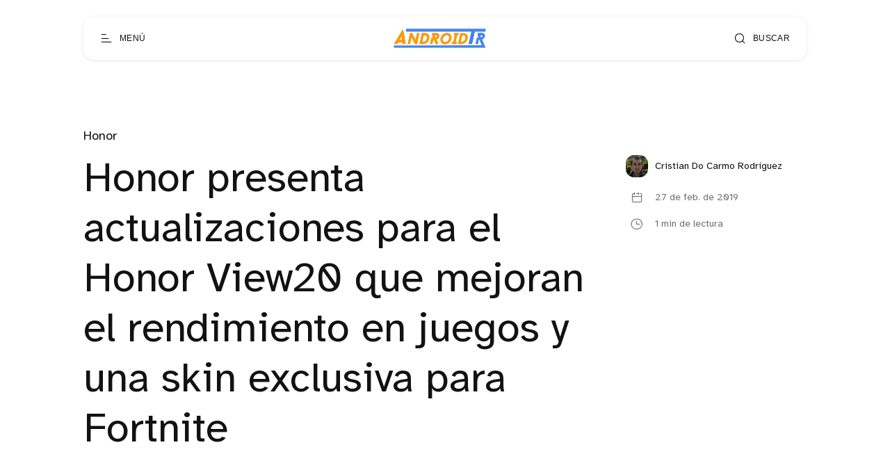

--- FILE ---
content_type: text/html; charset=utf-8
request_url: https://androidtr.es/honor-presenta-actualizaciones-para-el-honor-view20-que-mejoran-el-rendimiento-en-juegos-y-una-skin-exclusiva-para-fortnite/
body_size: 9261
content:
<!DOCTYPE html>
<html lang="es">

<head>
  <meta charset="utf-8" />
  <meta http-equiv="X-UA-Compatible" content="IE=edge" />

  <title>Honor presenta actualizaciones para el Honor View20 que mejoran el rendimiento en juegos y una skin exclusiva para Fortnite</title>
  <meta name="HandheldFriendly" content="True" />
  <meta name="viewport" content="width=device-width, initial-scale=1.0" />

  <link rel="preload" href="/assets/css/app.css?v=950fd4aad7" as="style" />
  <link rel="preload" href="/assets/js/manifest.js?v=950fd4aad7" as="script" />
  <link rel="preload" href="/assets/js/vendor.js?v=950fd4aad7" as="script" />
  <link rel="preload" href="/assets/js/app.js?v=950fd4aad7" as="script" />

    <link rel="preload" href="/assets/css/post.css?v=950fd4aad7" as="style" />
  <link rel="preload" href="/assets/css/post-2.css?v=950fd4aad7" as="style" />

    <link rel="preload" href="/assets/vendor/lightgallery/css/lightgallery-bundle.min.css?v=950fd4aad7" as="style" />
    <link rel="preload" href="/assets/vendor/lightgallery/css/lg-transitions.css?v=950fd4aad7" as="style" />


  <link
    rel="stylesheet"
    type="text/css"
    href="/assets/css/app.css?v=950fd4aad7"
    media="screen"
  />

<style>
.gx-content {
    position: relative;
 }

.gx-toc {
  color: var(--foreground);
}

.gx-toc > .toc-list {
    position: relative;
}

.toc-list {
    overflow: hidden;
    list-style: none;
}

.gx-toc > .toc-list:before {
    content: "Tabla de contenido:";
    font-weight: 700;
    padding-bottom: 0.5em;
    display: block;
}

.toc-list-item {
  padding-top: 5px
}

.toc-link::before {
  display: none!important;
}

a.toc-link {
  font-weight: 200;
}

a.toc-link:hover {
  font-weight: 400;
}

a.toc-link.is-active-link {
  font-weight: 600;
}

@media only screen and (min-width: 64rem) {
  .gx-sticky-sidebar {
      padding-left: var(--spacing-s);
      padding-right: var(--spacing-s);
  }
}

@media only screen and (min-width: 45rem) {
  .gx-sticky-sidebar {
      padding: 6.25rem var(--spacing-m) 0 var(--spacing-m);
  }
}

.gx-sticky-sidebar {
  padding: var(--spacing-l) var(--spacing-s) 0 var(--spacing-s);
  max-width: var(--max-width-post-container);
  margin: 0 auto;
}

@media (max-width: 1300px) {
  .gx-toc {
      background-color: var(--card-background);
    filter: var(--card-drop-shadow);
    padding: 20px;
    border-radius: var(--border-radius-m);
  }
}

@media (min-width: 1300px) {
  .gx-sticky-sidebar {
    padding: 0;
    position: absolute; 
    top: 0;
    bottom: 0;
    grid-column: wide-start / main-start; /* Place the TOC to the left of the content */
  }
  
  .gx-toc {
    position: sticky; /* On larger screens, TOC will stay in the same spot on the page */
    top: 4vmin;
    margin-left: 40px;
    padding-top: 100px;
    max-width: calc((100vw - var(--max-width-post-container))/2 - 100px);
  }
}

.gx-toc .is-active-link::before {
    /*background-color: var(--ghost-accent-color);*/ /* Defines TOC   accent color based on Accent color set in Ghost Admin */
} 
</style>

    <link
    rel="stylesheet"
    type="text/css"
    href="/assets/css/post.css?v=950fd4aad7"
    media="screen"
  />
  <link
    rel="stylesheet"
    type="text/css"
    href="/assets/css/post-2.css?v=950fd4aad7"
    media="screen"
  />

    <link
      rel="stylesheet"
      type="text/css"
      href="/assets/vendor/lightgallery/css/lightgallery-bundle.min.css?v=950fd4aad7"
      media="screen"
    />
    <link
      rel="stylesheet"
      type="text/css"
      href="/assets/vendor/lightgallery/css/lg-transitions.css?v=950fd4aad7"
      media="screen"
    />

    <style>
      .lg-outer .lg-item:not(.lg-start-end-progress),
      .lg-comment-box .fb-comments {
        background-image: url(/assets/vendor/lightgallery/images/loading.gif?v=950fd4aad7);
      }
    </style>


  <link
    rel="stylesheet"
    type="text/css"
    href="https://cdnjs.cloudflare.com/ajax/libs/tocbot/4.12.3/tocbot.css"
    media="screen"
  />


  <link rel="icon" href="https://images.devtr.es/@atr/size/w256h256/2022/11/icon.png" type="image/png">
    <link rel="canonical" href="https://androidtr.es/honor-presenta-actualizaciones-para-el-honor-view20-que-mejoran-el-rendimiento-en-juegos-y-una-skin-exclusiva-para-fortnite/">
    <meta name="referrer" content="no-referrer-when-downgrade">
    
    <meta property="og:site_name" content="AndroidTR">
    <meta property="og:type" content="article">
    <meta property="og:title" content="Honor presenta actualizaciones para el Honor View20 que mejoran el rendimiento en juegos y una skin exclusiva para Fortnite">
    <meta property="og:description" content="Aunque sin duda la MWC de Barcelona es un evento donde se
presentan gran cantidad de dispositivos como hemos visto estos días, no todos
los fabricantes esperan a este evento para lanzar novedades. En el caso de
Honor, ya habían presentado el Honor View20 el mes pasado en París, no">
    <meta property="og:url" content="https://androidtr.es/honor-presenta-actualizaciones-para-el-honor-view20-que-mejoran-el-rendimiento-en-juegos-y-una-skin-exclusiva-para-fortnite/">
    <meta property="og:image" content="https://images.devtr.es/@atr/2019/02/honor-view20.jpg">
    <meta property="article:published_time" content="2019-02-27T10:30:40.000Z">
    <meta property="article:modified_time" content="2019-02-27T00:10:55.000Z">
    <meta property="article:tag" content="Honor">
    
    <meta name="twitter:card" content="summary_large_image">
    <meta name="twitter:title" content="Honor presenta actualizaciones para el Honor View20 que mejoran el rendimiento en juegos y una skin exclusiva para Fortnite">
    <meta name="twitter:description" content="Aunque sin duda la MWC de Barcelona es un evento donde se
presentan gran cantidad de dispositivos como hemos visto estos días, no todos
los fabricantes esperan a este evento para lanzar novedades. En el caso de
Honor, ya habían presentado el Honor View20 el mes pasado en París, no">
    <meta name="twitter:url" content="https://androidtr.es/honor-presenta-actualizaciones-para-el-honor-view20-que-mejoran-el-rendimiento-en-juegos-y-una-skin-exclusiva-para-fortnite/">
    <meta name="twitter:image" content="https://images.devtr.es/@atr/2019/02/honor-view20.jpg">
    <meta name="twitter:label1" content="Written by">
    <meta name="twitter:data1" content="Cristian Do Carmo Rodríguez">
    <meta name="twitter:label2" content="Filed under">
    <meta name="twitter:data2" content="Honor">
    <meta name="twitter:site" content="@AndroidTR_es">
    <meta property="og:image:width" content="1200">
    <meta property="og:image:height" content="699">
    
    <script type="application/ld+json">
{
    "@context": "https://schema.org",
    "@type": "Article",
    "publisher": {
        "@type": "Organization",
        "name": "AndroidTR",
        "url": "https://androidtr.es/",
        "logo": {
            "@type": "ImageObject",
            "url": "https://images.devtr.es/@atr/2022/11/logo-2.png"
        }
    },
    "author": {
        "@type": "Person",
        "name": "Cristian Do Carmo Rodríguez",
        "image": {
            "@type": "ImageObject",
            "url": "https://secure.gravatar.com/avatar/2c5839dda4963ce0c6056164c64e5a36?s=512&d=mm&r=g",
            "width": 512,
            "height": 512
        },
        "url": "https://androidtr.es/author/cristian/",
        "sameAs": []
    },
    "headline": "Honor presenta actualizaciones para el Honor View20 que mejoran el rendimiento en juegos y una skin exclusiva para Fortnite",
    "url": "https://androidtr.es/honor-presenta-actualizaciones-para-el-honor-view20-que-mejoran-el-rendimiento-en-juegos-y-una-skin-exclusiva-para-fortnite/",
    "datePublished": "2019-02-27T10:30:40.000Z",
    "dateModified": "2019-02-27T00:10:55.000Z",
    "image": {
        "@type": "ImageObject",
        "url": "https://images.devtr.es/@atr/2019/02/honor-view20.jpg",
        "width": 1200,
        "height": 699
    },
    "keywords": "Honor",
    "description": "\n\n\n\n\n\n\n\n\nAunque sin duda la MWC de Barcelona es un evento donde se\npresentan gran cantidad de dispositivos como hemos visto estos días, no todos\nlos fabricantes esperan a este evento para lanzar novedades. En el caso de\nHonor, ya habían presentado el Honor View20 el mes pasado en París, no\nobstante, durante la MWC han anunciado Honor Gaming+, una serie de\nactualizaciones que mejoran el rendimiento del View20.\n\n\n\n\n\n\n¿Qué es Honor Gaming+?\n\n\n\n\n\nHonor Gaming+ consiste en una serie de actualizacione",
    "mainEntityOfPage": "https://androidtr.es/honor-presenta-actualizaciones-para-el-honor-view20-que-mejoran-el-rendimiento-en-juegos-y-una-skin-exclusiva-para-fortnite/"
}
    </script>

    <meta name="generator" content="Ghost 6.0">
    <link rel="alternate" type="application/rss+xml" title="AndroidTR" href="https://androidtr.es/rss/">
    
    <script defer src="https://cdn.jsdelivr.net/ghost/sodo-search@~1.8/umd/sodo-search.min.js" data-key="0a41bab3b11d10e94453355b62" data-styles="https://cdn.jsdelivr.net/ghost/sodo-search@~1.8/umd/main.css" data-sodo-search="https://androidtr.es/" data-locale="es" crossorigin="anonymous" type="507650a12efab9ff23004da6-text/javascript"></script>
    
    <link href="https://androidtr.es/webmentions/receive/" rel="webmention">
    <script defer src="/public/cards.min.js?v=950fd4aad7" type="507650a12efab9ff23004da6-text/javascript"></script><style>:root {--ghost-accent-color: #ec8e02;}</style>
    <link rel="stylesheet" type="text/css" href="/public/cards.min.css?v=950fd4aad7">
    <!--CODE FOR UMAMI ANALYTICS-->
<script async defer data-website-id="2e1c7ece-2213-4801-80d0-c0a804476975" src="https://analytics.devtr.es/umami.js" type="507650a12efab9ff23004da6-text/javascript"></script>
<!--END FOR CODE FOR UMAMI ANALYTICS-->

<!--CODE FOR PLAUSIBLE ANALYTICS-->
<script defer data-domain="androidtr.es" src="https://data.devtr.es/js/script.js" type="507650a12efab9ff23004da6-text/javascript"></script>
<!--END FOR CODE FOR PLAUSIBLE ANALYTICS-->


<!--CODE FOR AdSense Auto-ads-->
<script async src="https://pagead2.googlesyndication.com/pagead/js/adsbygoogle.js?client=ca-pub-9700692024510750" crossorigin="anonymous" type="507650a12efab9ff23004da6-text/javascript"></script>
<!--END FOR CODE FOR AdSense Auto-ads-->

<!--CODE FOR ONESIGNAL-->
<script src="https://cdn.onesignal.com/sdks/OneSignalSDK.js" async="" type="507650a12efab9ff23004da6-text/javascript"></script>
<script type="507650a12efab9ff23004da6-text/javascript">
  window.OneSignal = window.OneSignal || [];
  OneSignal.push(function() {
    OneSignal.init({
      appId: "f0d73c3d-0e97-4f6c-8d64-5d2a6a40ca7e",
      safari_web_id: "web.onesignal.auto.67f7c7cd-fb70-49d1-aa8c-90d60d7056be",
      notifyButton: {
        enable: false,
      },
        
      promptOptions: {
      slidedown: {
        prompts: [
          {
            type: "push", // current types are "push" & "category"
            autoPrompt: true,
            text: {
              /* limited to 90 characters */
              actionMessage: "¿Te gustaría recibir notificaciones con las últimas noticias y ofertas? ¡Es gratis!",
              /* acceptButton limited to 15 characters */
              acceptButton: "Permitir",
              /* cancelButton limited to 15 characters */
              cancelButton: "Cancelar"
            },
            delay: {
              pageViews: 1,
              timeDelay: 10
            }
          }
        ]
      }
    }
        
    });
  });
   
</script>
<!--END FOR CODE FOR ONESIGNAL-->

<!--CODE FOR THE FONTS-->
<!--
<link rel="preconnect" href="https://fonts.googleapis.com">
<link rel="preconnect" href="https://fonts.gstatic.com" crossorigin>
<link href="https://fonts.googleapis.com/css2?family=Montserrat&display=swap" rel="stylesheet">
<link href="https://fonts.googleapis.com/css2?family=Noto+Sans&display=swap" rel="stylesheet">


<style>
    div, p, span, body {
        font-family: 'Noto sans', sans-serif;
    }
    h1, h2, h3, h4, h5, h6 {
        font-family: 'Montserrat', sans-serif;
    }
</style>
-->
<!--END FOR CODE FOR THE FONTS-->

  <style>
    :root {
      --accent-color: var(--ghost-accent-color);
    }
  </style>
    <style>
      [theme-mode="dark"] {
        --accent-color: #7209b7;
      }
    </style>


    <style>
      :root {
        --hide-post-card-overlay: 0;
      }
    </style>

  <style>
    /* These font-faces are here to make fonts work if the Ghost instance is installed in a subdirectory */

    /* Atkinson Hyperlegible Regular */
    @font-face {
      font-family: 'Atkinson Hyperlegible';
      font-style: normal;
      font-weight: normal;
      font-display: swap;
      src: local('Atkinson Hyperlegible Regular'), local('AtkinsonHyperlegible-Regular'),
      url("/assets/fonts/atkinson/Atkinson-Hyperlegible-Regular-102.woff2?v=950fd4aad7") format('woff2'),
      url("/assets/fonts/atkinson/Atkinson-Hyperlegible-Regular-102.woff?v=950fd4aad7") format('woff');
    }

    /* Atkinson Hyperlegible Italic */
    @font-face {
      font-family: 'Atkinson Hyperlegible';
      font-style: italic;
      font-weight: normal;
      font-display: swap;
      src: local('Atkinson Hyperlegible Italic'), local('AtkinsonHyperlegible-Italic'),
      url("/assets/fonts/atkinson/Atkinson-Hyperlegible-Italic-102.woff2?v=950fd4aad7") format('woff2'),
      url("/assets/fonts/atkinson/Atkinson-Hyperlegible-Italic-102.woff?v=950fd4aad7") format('woff');
    }

    /* Atkinson Hyperlegible Bold */
    @font-face {
      font-family: 'Atkinson Hyperlegible';
      font-style: normal;
      font-weight: bold;
      font-display: swap;
      src: local('Atkinson Hyperlegible Bold'), local('AtkinsonHyperlegible-Bold'),
      url("/assets/fonts/atkinson/Atkinson-Hyperlegible-Bold-102.woff2?v=950fd4aad7") format('woff2'),
      url("/assets/fonts/atkinson/Atkinson-Hyperlegible-Bold-102.woff?v=950fd4aad7") format('woff');
    }

    /* Atkinson Hyperlegible Bold Italic */
    @font-face {
      font-family: 'Atkinson Hyperlegible';
      font-style: italic;
      font-weight: bold;
      font-display: swap;
      src: local('Atkinson Hyperlegible Bold Italic'), local('AtkinsonHyperlegible-BoldItalic'),
      url("/assets/fonts/atkinson/Atkinson-Hyperlegible-BoldItalic-102.woff2?v=950fd4aad7") format('woff2'),
      url("/assets/fonts/atkinson/Atkinson-Hyperlegible-BoldItalic-102.woff?v=950fd4aad7") format('woff');
    }

    /* Galerie Iconfont */
    @font-face {
      font-family: 'Galerie';
      font-weight: normal;
      font-style: normal;
      font-display: swap;
      src: url("/assets/fonts/galerie/Galerie.eot?v=950fd4aad7");
      src: url("/assets/fonts/galerie/Galerie.eot?v=950fd4aad7") format('embedded-opentype'),
      url("/assets/fonts/galerie/Galerie.woff2?v=950fd4aad7") format('woff2'),
      url("/assets/fonts/galerie/Galerie.woff?v=950fd4aad7") format('woff'),
      url("/assets/fonts/galerie/Galerie.ttf?v=950fd4aad7") format('truetype'),
      url("/assets/fonts/galerie/Galerie.svg?v=950fd4aad7") format('svg');
    }
  </style>

  <script type="507650a12efab9ff23004da6-text/javascript">
    const ghostHost = 'https://androidtr.es';
  </script>


    <script type="507650a12efab9ff23004da6-text/javascript">
      const nativeSearchEnabled = true;
    </script>



  <script type="507650a12efab9ff23004da6-text/javascript">
    if (typeof Storage !== 'undefined') {
      const savedThemeMode = localStorage.getItem('galerie-theme-mode');
      const html = document.querySelector('html');

      if (savedThemeMode && savedThemeMode !== 'system') {
        html.setAttribute('theme-mode', savedThemeMode);
      } else {
        const isSystemDark = window.matchMedia
          && window.matchMedia('(prefers-color-scheme: dark)').matches;
        const themeMode = isSystemDark ? 'dark' : 'light';

        html.setAttribute('theme-mode', themeMode);
      }
    }
  </script>
</head>

<body class="post-template tag-honor">
  
<header class="g-header js-header" x-data>
  <button
    class="g-header-button no-appearance focusable content-centered"
    aria-label="Abrir menú"
    @click="$dispatch('open-menu')"
  >
    <span
      class="g-header-button__icon icon-menu-scale"
      aria-hidden="true"
    ></span>
    <span class="g-header-button__label">Menú</span>
  </button>
  
<a
  href="https://androidtr.es"
  class="g-logo in-header"
  title="AndroidTR"
>
    <img
      data-src="https://images.devtr.es/@atr/2022/11/logo-2.png"
      alt=""
      width="80"
      height="30"
      class=" lazy"
    >
</a>
  <button
    class="g-header-button no-appearance focusable content-centered"
    aria-label="Abrir búsqueda"
      data-ghost-search
  >
    <span
      class="g-header-button__icon icon-search"
      aria-hidden="true"
    ></span>
    <span class="g-header-button__label">Buscar</span>
  </button>
</header>

  
<div
  x-data="menu()"
  class="g-drawer in-menu"
  :class="{
    'open': isMenuOpen(),
    'visible': isMenuAccessible(),
    'invisible': !isMenuAccessible() 
  }"
  @open-menu.window="openMenu()"
  @keyup.escape.window="closeMenu()"
  @keydown.window="moveFocus()"
>
  <div class="g-drawer__backdrop" @click="closeMenu()"></div>
  <div class="g-drawer__content">
    <div class="g-drawer__header js-menu-item-animate">
      
<a
  href="https://androidtr.es"
  class="g-logo in-drawer"
  title="AndroidTR"
>
    <img
      data-src="https://images.devtr.es/@atr/2022/11/logo-2.png"
      alt=""
      width="80"
      height="30"
      class=" lazy"
    >
</a>
      <button
        class="g-header-button no-appearance focusable content-centered"
        aria-label="Cerrar menú"
        x-ref="close_menu"
        @click="closeMenu()"
      >
        <span
          class="g-header-button__icon icon-cancel"
          aria-hidden="true"
        ></span>
        <span class="g-header-button__label">Cerrar</span>
      </button>
    </div>
    <div class="g-drawer__body">
      <div class="g-menu-navigation">
        <nav
          aria-label="Navegación principal en menú"
          class="js-menu-item-animate"
        >
          <ul>
            
    <li>
      <a
        href="https://androidtr.es/"
        class="nav-home"
      >
        Home
      </a>
    </li>
    <li>
      <a
        href="https://androidtr.es/sobre/"
        class="nav-sobre-nosotros"
      >
        Sobre nosotros
      </a>
    </li>
    <li>
      <a
        href="https://androidtr.es/media-kit/"
        class="nav-media-kit"
      >
        Media kit
      </a>
    </li>
    <li>
      <a
        href="https://androidtr.es/contacto/"
        class="nav-contacto"
      >
        Contacto
      </a>
    </li>

          </ul>
        </nav>
        <nav
          aria-label="Menú secundario en menú"
          class="js-menu-item-animate"
        >
          <ul>
            
    <li class="nav-autores">
      <a href="https://androidtr.es/authors/">
        Autores
      </a>
    </li>
    <li class="nav-etiquetas">
      <a href="https://androidtr.es/tags/">
        Etiquetas
      </a>
    </li>
    <li class="nav-condiciones-de-uso">
      <a href="https://androidtr.es/condiciones-de-uso/">
        Condiciones de uso
      </a>
    </li>

          </ul>
        </nav>
      </div>
      <div class="g-menu-account js-menu-item-animate">
        <div class="g-theme-toggle ">
          <button
            class="g-theme-toggle__button light active no-appearance focusable"
            :class="{active: savedThemeMode === 'light'}"
            @click="setThemeMode('light')"
          >
            <span
              class="icon-sun-light g-theme-toggle__button__icon"
              aria-hidden="true"
            ></span>
            <span class="g-theme-toggle__button__label">
              Claro
            </span>
          </button>
          <button
            class="g-theme-toggle__button dark no-appearance focusable"
            :class="{active: savedThemeMode === 'dark'}"
            @click="setThemeMode('dark')"
          >
            <span
              class="icon-half-moon g-theme-toggle__button__icon"
              aria-hidden="true"
            ></span>
            <span class="g-theme-toggle__button__label">
              Oscuro
            </span>
          </button>
          <button
            class="g-theme-toggle__button system no-appearance focusable"
            :class="{active: savedThemeMode === 'system'}"
            @click="setThemeMode('system')"
          >
            <span
              class="icon-modern-tv g-theme-toggle__button__icon"
              aria-hidden="true"
            ></span>
            <span class="g-theme-toggle__button__label">
              Sistema
            </span>
          </button>
        </div>
      </div>
    </div>
    <div class="g-drawer__footer js-menu-item-animate">
      <nav
        class="g-drawer__social"
        aria-label="Enlaces sociales en menú"
      >
        
<ul class="g-social-list">
  <li>
    <a
      href="https://x.com/AndroidTR_es"
      target="_blank"
      rel="noopener"
    >
      <span class="icon-x" aria-hidden="true"></span>
      <span class="sr-only">Twitter</span>
    </a>
  </li>
  <li>
    <a
      href="https://androidtr.es/rss"
      target="_blank"
      rel="noopener"
    >
      <span class="icon-rss-feed-squared" aria-hidden="true"></span>
      <span class="sr-only">RSS</span>
    </a>
  </li>
</ul>
      </nav>
      <p class="g-footer-copyright in-menu">
          <span>AndroidTR &copy; 2026</span>
          <span>
            Orgullosamente publicado con <a href="https://ghost.org">Ghost</a>
          </span>
      </p>
    </div>
  </div>
</div>

<script type="507650a12efab9ff23004da6-text/javascript">
  function menu() {
    return {
      showMenu: false,
      accessible: false,
      firstFocusableElement: null,
      lastFocusableElement: null,
      bodyElement: null,
      savedThemeMode: 'system',
      init() {
        this.initThemeMode()
        const focusableElements = this.$el.querySelectorAll('a[href], button')
        this.bodyElement = document.querySelector('body')
        this.firstFocusableElement = focusableElements[0]
        this.lastFocusableElement = focusableElements[focusableElements.length - 1]
      },
      openMenu() {
        const self = this
        self.$dispatch('drawer-opened', { drawer: 'menu' })
        this.showMenu = true
        this.accessible = true
        this.bodyElement.classList.add('no-scroll-y')

        setTimeout(function() {
          self.$refs.close_menu.focus()
        }, 200)
      },
      closeMenu() {
        this.showMenu = false
        this.bodyElement.classList.remove('no-scroll-y')

        setTimeout(function() {
          this.accessible = false
        }, 400)
      },
      isMenuOpen() {
        return this.showMenu == true
      },
      isMenuAccessible() {
        return this.accessible == true
      },
      moveFocus() {
        if (
          this.$event.target === this.lastFocusableElement &&
          this.$event.key === 'Tab' &&
          !this.$event.shiftKey
        ) {
          this.$event.preventDefault()
          this.firstFocusableElement.focus()
        } else if (
          this.$event.target === this.firstFocusableElement &&
          this.$event.key === 'Tab' &&
          this.$event.shiftKey
        ) {
          this.$event.preventDefault()
          this.lastFocusableElement.focus()
        }
      },
      initThemeMode() {
        this.savedThemeMode = this.getThemeMode()
        this.setThemeMode(this.savedThemeMode)

        if (window.matchMedia) {
          window.matchMedia('(prefers-color-scheme: dark)')
            .addEventListener('change', this.updateSystemTheme.bind(this))
        }
      },
      updateSystemTheme() {
        if (this.savedThemeMode !== 'system') {
          return
        }

        if (this.isSystemDark()) {
          this.setThemeMode('dark', false)
        } else {
          this.setThemeMode('light', false)
        }
      },
      isSystemDark() {
        return window.matchMedia
          && window.matchMedia('(prefers-color-scheme: dark)').matches
      },
      setThemeMode(mode, saveTheme = true) {
        const html = document.querySelector('html')
        html.setAttribute('theme-mode', mode)

        if (saveTheme) {
          this.savedThemeMode = mode

          if (mode === 'system') {
            this.updateSystemTheme()
          }

          localStorage.setItem('galerie-theme-mode', mode)
        }

        this.rerenderGhostIframes()
      },
      getThemeMode() {
        const localValue = localStorage.getItem('galerie-theme-mode')

        if (!localValue) {
          return 'system'
        }

        return localValue
      },
      rerenderGhostIframes() {
        const comments = document.querySelector('.js-comments > div > iframe')

        if (comments) {
          comments.contentDocument.location.reload(true)
        }
      }
    }
  }
</script>


  <div
    class="g-load-transition__container fade-up"
  >
    



<div class="g-main-container">
  <main role="main">
      <article>
        
<header
  clasS="g-post-header "
>
  <div class="g-wrapper">
        <a href="https://androidtr.es/tag/honor/" class="g-post-header__primary-tag">
          Honor
        </a>
    <div
      class="g-post-header__container "
    >
      <div
        class="g-post-header__main in-post "
      >
        <h1 class="g-post-header__title">Honor presenta actualizaciones para el Honor View20 que mejoran el rendimiento en juegos y una skin exclusiva para Fortnite</h1>
      </div>
        <div class="g-post-header__metas">
              <a href="https://androidtr.es/author/cristian/" class="g-post-header__author">
                <span class="g-post-header__author__avatar">
                    <span>
                      <img
                        src="https://secure.gravatar.com/avatar/2c5839dda4963ce0c6056164c64e5a36?s&#x3D;512&amp;d&#x3D;mm&amp;r&#x3D;g"
                        width="32"
                        height="32"
                        alt=""
                      >
                    </span>
                </span>
                <span class="g-post-header__author__name">
                  Cristian Do Carmo Rodríguez
                </span>
              </a>
          <div
            class="g-post-header__time  "
          >
            <div class="g-post-header__time__item">
              <div class="g-post-header__time__item__icon">
                <div>
                  <span class="icon-calendar" aria-hidden="true"></span>
                </div>
              </div>
              <span class="g-post-header__time__item__label">
                27 de feb. de 2019
              </span>
            </div>
              <div class="g-post-header__time__item">
                <div class="g-post-header__time__item__icon">
                  <div>
                    <span
                      class="icon-clock-outline"
                      aria-hidden="true"
                    ></span>
                  </div>
                </div>
                <span class="g-post-header__time__item__label">
                  1 min de lectura
                </span>
              </div>
          </div>
        </div>
    </div>
  </div>
</header>
  <div class="g-post-header__image">
    <figure>
      <img
        data-src="/content/images/size/w1000/format/webp/2019/02/honor-view20.jpg"
        data-srcset="
          /content/images/size/w500/format/webp/2019/02/honor-view20.jpg 500w,
          /content/images/size/w1000/format/webp/2019/02/honor-view20.jpg 1000w,
          /content/images/size/w2000/format/webp/2019/02/honor-view20.jpg 2000w
        "
        sizes="
          (min-width: 90rem) 70vw,
          100vw
        "
        alt=""
        class="lazy"
        width="1360"
        height="820"
      >
    </figure>
  </div>
        <div class="gx-content">
          <div class="gx-content-side">
            <div class="gx-sticky-sidebar">
                <div class="gx-toc">
                </div>
            </div>
          </div>
          <div
            class="g-post-content  js-post-content"
          >
          
              
<p></p>



<p>Aunque sin duda la MWC de Barcelona es un evento donde se
presentan gran cantidad de dispositivos como hemos visto estos días, no todos
los fabricantes esperan a este evento para lanzar novedades. En el caso de
Honor, ya habían presentado el Honor View20 el mes pasado en París, no
obstante, durante la MWC han anunciado Honor Gaming+, una serie de
actualizaciones que mejoran el rendimiento del View20.</p>



<h2>¿Qué es Honor Gaming+?</h2>



<p><strong>Honor Gaming+</strong> consiste en una serie de <strong>actualizaciones</strong> que <strong>mejoran</strong> tanto el <strong>rendimiento</strong> como la <strong>calidad gráfica</strong> y la <strong>definición</strong> en los juegos para el Honor <strong>View20</strong>. Junto a esto, Honor también ha presentado nuevas aplicaciones para la cámara <strong>3D TOF</strong> de <strong>Realidad Aumentada</strong>. Todo ello es un claro ejemplo del público al que Honor quiere llegar, un público joven que adora los <strong>videojuegos</strong> y quiere la mejor experiencia de juego posible.</p>



<figure class="wp-block-image"><img loading="lazy" width="566" height="242" src="https://images.devtr.es/@atr/2019/02/honor-view-20-fortnite.jpg" alt="" class="wp-image-26439"  /></figure>



<p>Por si mejorar el rendimiento del dispositivo no fuese suficiente,
Honor también ha anunciado una “<strong>Skin</strong>”
para el popular juego <strong>Fortnite</strong>, <strong>exclusiva</strong> para los usuarios del Honor <strong>View20</strong>. Esta medida ya había sido usada
anteriormente por Samsung en sus dispositivos para ganar nuevos usuarios.</p>



<h2>Descuentos durante la MWC 2019.</h2>



<p>Con motivo de la MWC, Honor también ha anunciado una serie
de <strong>descuentos</strong> en algunos de sus
dispositivos que estarán vigentes desde el pasado <strong>25 de febrero hasta el próximo 3 de marzo</strong>. Todos estos precios podéis
encontrarlos en la <strong>web de Honor</strong>, <a href="http://www.hihonor.es">www.hihonor.es</a>. Os dejamos a continuación la
lista de productos y descuentos de Honor.</p>



<table class="wp-block-table"><tbody><tr><td>
  Producto
  </td><td>
  PVP Normal
  </td><td>
  PVP con descuento
  </td></tr><tr><td>
  Honor 7ª
  </td><td>
  139€
  </td><td>
  119€
  </td></tr><tr><td>
  Honor View 10
  </td><td>
  469€
  </td><td>
  359€
  </td></tr><tr><td>
  Honor 10 (4+64GB)
  </td><td>
  369€
  </td><td>
  299€
  </td></tr><tr><td>
  Honor 9 Lite (3+32GB)
  </td><td>
  179€
  </td><td>
  149€
  </td></tr><tr><td>
  Honor 9 Lite (4+64GB)
  </td><td>
  249€
  </td><td>
  169€
  </td></tr><tr><td>
  Honor Band 3
  </td><td>
  69€
  </td><td>
  39,90€
  </td></tr><tr><td>
  Bluetooth Earphones
  </td><td>
  49€
  </td><td>
  39€
  </td></tr><tr><td>
  Honor Smart Scale
  </td><td>
  49,90€
  </td><td>
  39€
  </td></tr><tr><td>
  Honor 7X
  </td><td>
  269€
  </td><td>
  199€
  </td></tr></tbody></table>

          </div>
        </div>
      </article>
      
<section class="g-share " x-data="sharePost()">
  <div class="g-share__wrapper">
    <div class="g-share__container">
      <ul class="g-share__list">
        <li>
          <a
            href="https://twitter.com/intent/tweet?text=Honor%20presenta%20actualizaciones%20para%20el%20Honor%20View20%20que%20mejoran%20el%20rendimiento%20en%20juegos%20y%20una%20skin%20exclusiva%20para%20Fortnite&url=https://androidtr.es/honor-presenta-actualizaciones-para-el-honor-view20-que-mejoran-el-rendimiento-en-juegos-y-una-skin-exclusiva-para-fortnite/"
            target="_blank"
            rel="noopener"
            aria-label="Compartir en Twitter"
            class="g-share__button focusable"
          >
            <span class="icon-x" aria-hidden="true"></span>
          </a>
        </li>
        <li>
          <a
            href="https://www.facebook.com/sharer/sharer.php?u=https://androidtr.es/honor-presenta-actualizaciones-para-el-honor-view20-que-mejoran-el-rendimiento-en-juegos-y-una-skin-exclusiva-para-fortnite/"
            target="_blank"
            rel="noopener"
            aria-label="Compartir en Facebook"
            class="g-share__button focusable"
          >
            <span class="icon-facebook-squared" aria-hidden="true"></span>
          </a>
        </li>
        <li>
          <a
            href="https://www.linkedin.com/sharing/share-offsite/?url=https://androidtr.es/honor-presenta-actualizaciones-para-el-honor-view20-que-mejoran-el-rendimiento-en-juegos-y-una-skin-exclusiva-para-fortnite/"
            target="_blank"
            rel="noopener"
            aria-label="Compartir en Linkedin"
            class="g-share__button focusable"
          >
            <span class="icon-linkedin" aria-hidden="true"></span>
          </a>
        </li>
        <li>
          <button
            class="g-share__button focusable"
            aria-label="Copiar enlace"
            @click="copyLink('https://androidtr.es/honor-presenta-actualizaciones-para-el-honor-view20-que-mejoran-el-rendimiento-en-juegos-y-una-skin-exclusiva-para-fortnite/')"
          >
            <span
              x-show="!linkCopied"
              x-transition:enter.duration.200ms
              class="icon-link"
              aria-hidden="true"
            ></span>
            <span
              x-show="linkCopied"
              x-transition:enter.duration.200ms
              x-cloak
              class="icon-check-circled-outline"
              aria-hidden="true"
            ></span>
          </button>
        </li>
      </ul>
    </div>
  </div>
</section>

<script type="507650a12efab9ff23004da6-text/javascript">
  function sharePost() {
    return {
      linkCopied: false,
      copyLink(url) {
        const self = this
        navigator.clipboard.writeText(url)
          .then(() => {
            self.linkCopied = true
            setTimeout(() => {
              self.linkCopied = false
            }, 3000)
          })
      }
    }
  }
</script>
      


      
<section class="g-post-nav">
  <div class="g-post-nav__wrapper">
      <div class="g-post-nav__item next">
        <span class="g-post-nav__label">Siguiente</span>
        <a href="/asi-puedes-activar-el-modo-oscuro-para-todas-las-webs-en-chrome-sin-instalar-ninguna-extension/" class="g-post-nav__link">
          <span class="g-post-nav__title">Así puedes activar el modo oscuro para todas las webs en Chrome sin instalar ninguna extensión</span>
          <svg
            xmlns="http://www.w3.org/2000/svg"
            width="20"
            height="38"
            viewBox="0 0 20 38"
            class="g-post-nav__icon"
          >
            <polyline
              fill="none"
              stroke="#121212"
              stroke-linecap="round"
              stroke-linejoin="round"
              stroke-width="1.5"
              points="0 0 18 18 0 36"
              transform="translate(1 1)"
              class="fill"
            />
          </svg>
        </a>
      </div>
      <div class="g-post-nav__item previous">
        <span class="g-post-nav__label">Anterior</span>
        <a href="/nubia-alpha-el-telefono-reloj-flexible-que-se-adapta-a-tu-muneca/" class="g-post-nav__link">
          <svg
            xmlns="http://www.w3.org/2000/svg"
            width="20"
            height="38"
            viewBox="0 0 20 38"
            class="g-post-nav__icon"
          >
            <polyline
              fill="none"
              stroke="#121212"
              stroke-linecap="round"
              stroke-linejoin="round"
              stroke-width="1.5"
              points="18 0 0 18 18 36"
              transform="translate(1 1)"
              class="fill"
            />
          </svg>
          <span class="g-post-nav__title">Nubia Alpha, el teléfono reloj flexible que se adapta a tu muñeca</span>
        </a>
      </div>
  </div>
</section>
  </main>
</div>







    
<footer class="g-footer" x-data>
  <div class="g-wrapper">
    <div class="g-footer__main">
      <a href="https://androidtr.es" class="g-footer-title">AndroidTR</a>
      <button
        class="g-footer-button no-appearance focusable content-centered"
        aria-label="Abrir búsqueda"
          data-ghost-search
      >
        <span class="icon-search" aria-hidden="true"></span>
      </button>
      <div class="g-footer-navigation">
        <nav aria-label="Navegación principal en pie de página">
          <ul>
            
    <li>
      <a
        href="https://androidtr.es/"
        class="nav-home"
      >
        Home
      </a>
    </li>
    <li>
      <a
        href="https://androidtr.es/sobre/"
        class="nav-sobre-nosotros"
      >
        Sobre nosotros
      </a>
    </li>
    <li>
      <a
        href="https://androidtr.es/media-kit/"
        class="nav-media-kit"
      >
        Media kit
      </a>
    </li>
    <li>
      <a
        href="https://androidtr.es/contacto/"
        class="nav-contacto"
      >
        Contacto
      </a>
    </li>

          </ul>
        </nav>
        <nav aria-label="Menú secundario en pie de página">
          <ul>
            
    <li class="nav-autores">
      <a href="https://androidtr.es/authors/">
        Autores
      </a>
    </li>
    <li class="nav-etiquetas">
      <a href="https://androidtr.es/tags/">
        Etiquetas
      </a>
    </li>
    <li class="nav-condiciones-de-uso">
      <a href="https://androidtr.es/condiciones-de-uso/">
        Condiciones de uso
      </a>
    </li>

          </ul>
        </nav>
      </div>
    </div>
    <div class="g-footer__bottom">
      <nav class="g-footer__social" aria-label="Enlaces sociales en pie de página">
        
<ul class="g-social-list">
  <li>
    <a
      href="https://x.com/AndroidTR_es"
      target="_blank"
      rel="noopener"
    >
      <span class="icon-x" aria-hidden="true"></span>
      <span class="sr-only">Twitter</span>
    </a>
  </li>
  <li>
    <a
      href="https://androidtr.es/rss"
      target="_blank"
      rel="noopener"
    >
      <span class="icon-rss-feed-squared" aria-hidden="true"></span>
      <span class="sr-only">RSS</span>
    </a>
  </li>
</ul>
      </nav>
      <p class="g-footer-copyright">
          <span>AndroidTR &copy; 2026</span>
          <span>—</span>
          <span>
            Orgullosamente publicado con <a href="https://ghost.org">Ghost</a>
          </span>
      </p>
    </div>
  </div>
</footer>  </div>

  <div class="g-load-transition__overlay" aria-hidden="true">
    
<a
  href="https://androidtr.es"
  class="g-logo "
  title="AndroidTR"
>
    <img
      data-src="https://images.devtr.es/@atr/2022/11/logo-2.png"
      alt=""
      width="80"
      height="30"
      class=" lazy"
    >
</a>
  </div>

  <script src="/assets/js/manifest.js?v=950fd4aad7" defer type="507650a12efab9ff23004da6-text/javascript"></script>
  <script src="/assets/js/vendor.js?v=950fd4aad7" defer type="507650a12efab9ff23004da6-text/javascript"></script>
  <script src="/assets/js/app.js?v=950fd4aad7" defer type="507650a12efab9ff23004da6-text/javascript"></script>

    <script defer src="/assets/js/post.js?v=950fd4aad7" type="507650a12efab9ff23004da6-text/javascript"></script>

    <script defer src="/assets/vendor/lightgallery/js/lightgallery.min.js?v=950fd4aad7" type="507650a12efab9ff23004da6-text/javascript"></script>
    <script defer src="/assets/vendor/lightgallery/js/plugins/lg-zoom.min.js?v=950fd4aad7" type="507650a12efab9ff23004da6-text/javascript"></script>
    <script defer src="/assets/vendor/lightgallery/js/plugins/lg-fullscreen.min.js?v=950fd4aad7" type="507650a12efab9ff23004da6-text/javascript"></script>
    <script defer src="/assets/js/lightbox.js?v=950fd4aad7" type="507650a12efab9ff23004da6-text/javascript"></script>


<script src="https://cdnjs.cloudflare.com/ajax/libs/tocbot/4.12.3/tocbot.min.js" type="507650a12efab9ff23004da6-text/javascript"></script>

<script type="507650a12efab9ff23004da6-text/javascript">
    tocbot.init({
        // Where to render the table of contents.
        tocSelector: '.gx-toc',
        // Where to grab the headings to build the table of contents.
        contentSelector: '.gx-content',
        // Which headings to grab inside of the contentSelector element.
        headingSelector: 'h1, h2, h3, h4',
        // Ensure correct positioning
        hasInnerContainers: true,
    });
</script>

  

    <script defer src="/assets/js/post.js?v=950fd4aad7" type="507650a12efab9ff23004da6-text/javascript"></script>

    <script defer src="/assets/vendor/lightgallery/js/lightgallery.min.js?v=950fd4aad7" type="507650a12efab9ff23004da6-text/javascript"></script>
    <script defer src="/assets/vendor/lightgallery/js/plugins/lg-zoom.min.js?v=950fd4aad7" type="507650a12efab9ff23004da6-text/javascript"></script>
    <script defer src="/assets/vendor/lightgallery/js/plugins/lg-fullscreen.min.js?v=950fd4aad7" type="507650a12efab9ff23004da6-text/javascript"></script>
    <script defer src="/assets/js/lightbox.js?v=950fd4aad7" type="507650a12efab9ff23004da6-text/javascript"></script>


<script src="/cdn-cgi/scripts/7d0fa10a/cloudflare-static/rocket-loader.min.js" data-cf-settings="507650a12efab9ff23004da6-|49" defer></script><script defer src="https://static.cloudflareinsights.com/beacon.min.js/vcd15cbe7772f49c399c6a5babf22c1241717689176015" integrity="sha512-ZpsOmlRQV6y907TI0dKBHq9Md29nnaEIPlkf84rnaERnq6zvWvPUqr2ft8M1aS28oN72PdrCzSjY4U6VaAw1EQ==" data-cf-beacon='{"version":"2024.11.0","token":"2df543d43ca84d0d900115034358d84a","r":1,"server_timing":{"name":{"cfCacheStatus":true,"cfEdge":true,"cfExtPri":true,"cfL4":true,"cfOrigin":true,"cfSpeedBrain":true},"location_startswith":null}}' crossorigin="anonymous"></script>
</body>

</html>


--- FILE ---
content_type: text/html; charset=utf-8
request_url: https://www.google.com/recaptcha/api2/aframe
body_size: 267
content:
<!DOCTYPE HTML><html><head><meta http-equiv="content-type" content="text/html; charset=UTF-8"></head><body><script nonce="1XdRcl-rwm0UrYkmQPQxqA">/** Anti-fraud and anti-abuse applications only. See google.com/recaptcha */ try{var clients={'sodar':'https://pagead2.googlesyndication.com/pagead/sodar?'};window.addEventListener("message",function(a){try{if(a.source===window.parent){var b=JSON.parse(a.data);var c=clients[b['id']];if(c){var d=document.createElement('img');d.src=c+b['params']+'&rc='+(localStorage.getItem("rc::a")?sessionStorage.getItem("rc::b"):"");window.document.body.appendChild(d);sessionStorage.setItem("rc::e",parseInt(sessionStorage.getItem("rc::e")||0)+1);localStorage.setItem("rc::h",'1768770663061');}}}catch(b){}});window.parent.postMessage("_grecaptcha_ready", "*");}catch(b){}</script></body></html>

--- FILE ---
content_type: text/css; charset=UTF-8
request_url: https://androidtr.es/assets/vendor/lightgallery/css/lightgallery-bundle.min.css?v=950fd4aad7
body_size: 4839
content:
@font-face{font-family:lg;src:url(../fonts/lg.woff2?io9a6k) format("woff2"),url(../fonts/lg.ttf?io9a6k) format("truetype"),url(../fonts/lg.woff?io9a6k) format("woff"),url(../fonts/lg.svg?io9a6k#lg) format("svg");font-weight:400;font-style:normal;font-display:block}.lg-icon{font-family:lg!important;speak:never;font-style:normal;font-weight:400;font-variant:normal;text-transform:none;line-height:1;-webkit-font-smoothing:antialiased;-moz-osx-font-smoothing:grayscale}.lg-container{font-family:system-ui,-apple-system,"Segoe UI",Roboto,"Helvetica Neue",Arial,"Noto Sans","Liberation Sans",sans-serif,"Apple Color Emoji","Segoe UI Emoji","Segoe UI Symbol","Noto Color Emoji"}.lg-next,.lg-prev{background-color:rgba(0,0,0,.45);border-radius:2px;color:#999;cursor:pointer;display:block;font-size:22px;margin-top:-10px;padding:8px 10px 9px;position:absolute;top:50%;z-index:1084;outline:0;border:none}.lg-next.disabled,.lg-prev.disabled{opacity:0!important;cursor:default}.lg-next:hover:not(.disabled),.lg-prev:hover:not(.disabled){color:#fff}.lg-single-item .lg-next,.lg-single-item .lg-prev{display:none}.lg-next{right:20px}.lg-next:before{content:"\e095"}.lg-prev{left:20px}.lg-prev:after{content:"\e094"}@-webkit-keyframes lg-right-end{0%{left:0}50%{left:-30px}100%{left:0}}@-moz-keyframes lg-right-end{0%{left:0}50%{left:-30px}100%{left:0}}@-ms-keyframes lg-right-end{0%{left:0}50%{left:-30px}100%{left:0}}@keyframes lg-right-end{0%{left:0}50%{left:-30px}100%{left:0}}@-webkit-keyframes lg-left-end{0%{left:0}50%{left:30px}100%{left:0}}@-moz-keyframes lg-left-end{0%{left:0}50%{left:30px}100%{left:0}}@-ms-keyframes lg-left-end{0%{left:0}50%{left:30px}100%{left:0}}@keyframes lg-left-end{0%{left:0}50%{left:30px}100%{left:0}}.lg-outer.lg-right-end .lg-object{-webkit-animation:lg-right-end .3s;-o-animation:lg-right-end .3s;animation:lg-right-end .3s;position:relative}.lg-outer.lg-left-end .lg-object{-webkit-animation:lg-left-end .3s;-o-animation:lg-left-end .3s;animation:lg-left-end .3s;position:relative}.lg-toolbar{z-index:1082;left:0;position:absolute;top:0;width:100%}.lg-media-overlap .lg-toolbar{background-image:linear-gradient(0deg,rgba(0,0,0,0),rgba(0,0,0,.4))}.lg-toolbar .lg-icon{color:#999;cursor:pointer;float:right;font-size:24px;height:47px;line-height:27px;padding:10px 0;text-align:center;width:50px;text-decoration:none!important;outline:medium none;will-change:color;-webkit-transition:color .2s linear;-o-transition:color .2s linear;transition:color .2s linear;background:0 0;border:none;box-shadow:none}.lg-toolbar .lg-icon.lg-icon-18{font-size:18px}.lg-toolbar .lg-icon:hover{color:#fff}.lg-toolbar .lg-close:after{content:"\e070"}.lg-toolbar .lg-maximize{font-size:22px}.lg-toolbar .lg-maximize:after{content:"\e90a"}.lg-toolbar .lg-download:after{content:"\e0f2"}.lg-sub-html{color:#eee;font-size:16px;padding:10px 40px;text-align:center;z-index:1080;opacity:0;-webkit-transition:opacity .2s ease-out 0s;-o-transition:opacity .2s ease-out 0s;transition:opacity .2s ease-out 0s}.lg-sub-html h4{margin:0;font-size:13px;font-weight:700}.lg-sub-html p{font-size:12px;margin:5px 0 0}.lg-sub-html a{color:inherit}.lg-sub-html a:hover{text-decoration:underline}.lg-media-overlap .lg-sub-html{background-image:linear-gradient(180deg,rgba(0,0,0,0),rgba(0,0,0,.6))}.lg-item .lg-sub-html{position:absolute;bottom:0;right:0;left:0}.lg-error-msg{font-size:14px;color:#999}.lg-counter{color:#999;display:inline-block;font-size:16px;padding-left:20px;padding-top:12px;height:47px;vertical-align:middle}.lg-closing .lg-next,.lg-closing .lg-prev,.lg-closing .lg-sub-html,.lg-closing .lg-toolbar{opacity:0;-webkit-transition:-webkit-transform .08 cubic-bezier(0,0,.25,1) 0s,opacity .08 cubic-bezier(0,0,.25,1) 0s,color .08 linear;-moz-transition:-moz-transform .08 cubic-bezier(0,0,.25,1) 0s,opacity .08 cubic-bezier(0,0,.25,1) 0s,color .08 linear;-o-transition:-o-transform .08 cubic-bezier(0,0,.25,1) 0s,opacity .08 cubic-bezier(0,0,.25,1) 0s,color .08 linear;transition:transform .08 cubic-bezier(0,0,.25,1) 0s,opacity .08 cubic-bezier(0,0,.25,1) 0s,color .08 linear}body:not(.lg-from-hash) .lg-outer.lg-start-zoom .lg-item:not(.lg-zoomable) .lg-img-wrap,body:not(.lg-from-hash) .lg-outer.lg-start-zoom .lg-item:not(.lg-zoomable) .lg-media-cont,body:not(.lg-from-hash) .lg-outer.lg-start-zoom .lg-item:not(.lg-zoomable) .lg-video-cont{opacity:0;-moz-transform:scale3d(.5,.5,.5);-o-transform:scale3d(.5,.5,.5);-ms-transform:scale3d(.5,.5,.5);-webkit-transform:scale3d(.5,.5,.5);transform:scale3d(.5,.5,.5);will-change:transform,opacity;-webkit-transition:-webkit-transform 250ms cubic-bezier(0,0,.25,1) 0s,opacity 250ms cubic-bezier(0,0,.25,1)!important;-moz-transition:-moz-transform 250ms cubic-bezier(0,0,.25,1) 0s,opacity 250ms cubic-bezier(0,0,.25,1)!important;-o-transition:-o-transform 250ms cubic-bezier(0,0,.25,1) 0s,opacity 250ms cubic-bezier(0,0,.25,1)!important;transition:transform 250ms cubic-bezier(0,0,.25,1) 0s,opacity 250ms cubic-bezier(0,0,.25,1)!important}body:not(.lg-from-hash) .lg-outer.lg-start-zoom .lg-item:not(.lg-zoomable).lg-complete .lg-img-wrap,body:not(.lg-from-hash) .lg-outer.lg-start-zoom .lg-item:not(.lg-zoomable).lg-complete .lg-media-cont,body:not(.lg-from-hash) .lg-outer.lg-start-zoom .lg-item:not(.lg-zoomable).lg-complete .lg-video-cont{opacity:1;-moz-transform:scale3d(1,1,1);-o-transform:scale3d(1,1,1);-ms-transform:scale3d(1,1,1);-webkit-transform:scale3d(1,1,1);transform:scale3d(1,1,1)}.lg-icon:focus-visible{color:#fff;border-radius:3px;outline:1px dashed rgba(255,255,255,.6)}.lg-toolbar .lg-icon:focus-visible{border-radius:8px;outline-offset:-5px}.lg-outer .lg-thumb-outer{background-color:#0d0a0a;width:100%;max-height:350px;overflow:hidden;float:left}.lg-outer .lg-thumb-outer.lg-grab .lg-thumb-item{cursor:-webkit-grab;cursor:-moz-grab;cursor:-o-grab;cursor:-ms-grab;cursor:grab}.lg-outer .lg-thumb-outer.lg-grabbing .lg-thumb-item{cursor:move;cursor:-webkit-grabbing;cursor:-moz-grabbing;cursor:-o-grabbing;cursor:-ms-grabbing;cursor:grabbing}.lg-outer .lg-thumb-outer.lg-dragging .lg-thumb{-webkit-transition-duration:0s!important;transition-duration:0s!important}.lg-outer .lg-thumb-outer.lg-rebuilding-thumbnails .lg-thumb{-webkit-transition-duration:0s!important;transition-duration:0s!important}.lg-outer .lg-thumb-outer.lg-thumb-align-middle{text-align:center}.lg-outer .lg-thumb-outer.lg-thumb-align-left{text-align:left}.lg-outer .lg-thumb-outer.lg-thumb-align-right{text-align:right}.lg-outer.lg-single-item .lg-thumb-outer{display:none}.lg-outer .lg-thumb{padding:5px 0;height:100%;margin-bottom:-5px;display:inline-block;vertical-align:middle}@media (min-width:768px){.lg-outer .lg-thumb{padding:10px 0}}.lg-outer .lg-thumb-item{cursor:pointer;float:left;overflow:hidden;height:100%;border-radius:2px;margin-bottom:5px;will-change:border-color}@media (min-width:768px){.lg-outer .lg-thumb-item{border-radius:4px;border:2px solid #fff;-webkit-transition:border-color .25s ease;-o-transition:border-color .25s ease;transition:border-color .25s ease}}.lg-outer .lg-thumb-item.active,.lg-outer .lg-thumb-item:hover{border-color:#a90707}.lg-outer .lg-thumb-item img{width:100%;height:100%;object-fit:cover;display:block}.lg-outer.lg-can-toggle .lg-item{padding-bottom:0}.lg-outer .lg-toggle-thumb:after{content:"\e1ff"}.lg-outer.lg-animate-thumb .lg-thumb{-webkit-transition-timing-function:cubic-bezier(.215,.61,.355,1);transition-timing-function:cubic-bezier(.215,.61,.355,1)}.lg-outer .lg-video-cont{text-align:center;display:inline-block;vertical-align:middle;position:relative}.lg-outer .lg-video-cont .lg-object{width:100%!important;height:100%!important}.lg-outer .lg-has-iframe .lg-video-cont{-webkit-overflow-scrolling:touch;overflow:auto}.lg-outer .lg-video-object{position:absolute;left:0;right:0;width:100%;height:100%;top:0;bottom:0;z-index:3}.lg-outer .lg-video-poster{z-index:1}.lg-outer .lg-has-video .lg-video-object{opacity:0;will-change:opacity;-webkit-transition:opacity .3s ease-in;-o-transition:opacity .3s ease-in;transition:opacity .3s ease-in}.lg-outer .lg-has-video.lg-video-loaded .lg-video-play-button,.lg-outer .lg-has-video.lg-video-loaded .lg-video-poster{opacity:0!important}.lg-outer .lg-has-video.lg-video-loaded .lg-video-object{opacity:1}@keyframes lg-play-stroke{0%{stroke-dasharray:1,200;stroke-dashoffset:0}50%{stroke-dasharray:89,200;stroke-dashoffset:-35px}100%{stroke-dasharray:89,200;stroke-dashoffset:-124px}}@keyframes lg-play-rotate{100%{-webkit-transform:rotate(360deg);transform:rotate(360deg)}}.lg-video-play-button{width:18%;max-width:140px;position:absolute;top:50%;left:50%;z-index:2;cursor:pointer;transform:translate(-50%,-50%) scale(1);will-change:opacity,transform;-webkit-transition:-webkit-transform .25s cubic-bezier(.17,.88,.32,1.28),opacity .1s;-moz-transition:-moz-transform .25s cubic-bezier(.17,.88,.32,1.28),opacity .1s;-o-transition:-o-transform .25s cubic-bezier(.17,.88,.32,1.28),opacity .1s;transition:transform .25s cubic-bezier(.17,.88,.32,1.28),opacity .1s}.lg-video-play-button:hover .lg-video-play-icon,.lg-video-play-button:hover .lg-video-play-icon-bg{opacity:1}.lg-video-play-icon-bg{fill:none;stroke-width:3%;stroke:#fcfcfc;opacity:.6;will-change:opacity;-webkit-transition:opacity .12s ease-in;-o-transition:opacity .12s ease-in;transition:opacity .12s ease-in}.lg-video-play-icon-circle{position:absolute;top:0;left:0;bottom:0;right:0;fill:none;stroke-width:3%;stroke:rgba(30,30,30,.9);stroke-opacity:1;stroke-linecap:round;stroke-dasharray:200;stroke-dashoffset:200}.lg-video-play-icon{position:absolute;width:25%;max-width:120px;left:50%;top:50%;transform:translate3d(-50%,-50%,0);opacity:.6;will-change:opacity;-webkit-transition:opacity .12s ease-in;-o-transition:opacity .12s ease-in;transition:opacity .12s ease-in}.lg-video-play-icon .lg-video-play-icon-inner{fill:#fcfcfc}.lg-video-loading .lg-video-play-icon-circle{animation:lg-play-rotate 2s linear .25s infinite,lg-play-stroke 1.5s ease-in-out .25s infinite}.lg-video-loaded .lg-video-play-button{opacity:0;transform:translate(-50%,-50%) scale(.7)}.lg-progress-bar{background-color:#333;height:5px;left:0;position:absolute;top:0;width:100%;z-index:1083;opacity:0;will-change:opacity;-webkit-transition:opacity 80ms ease 0s;-moz-transition:opacity 80ms ease 0s;-o-transition:opacity 80ms ease 0s;transition:opacity 80ms ease 0s}.lg-progress-bar .lg-progress{background-color:#a90707;height:5px;width:0}.lg-progress-bar.lg-start .lg-progress{width:100%}.lg-show-autoplay .lg-progress-bar{opacity:1}.lg-autoplay-button:after{content:"\e01d"}.lg-show-autoplay .lg-autoplay-button:after{content:"\e01a"}.lg-single-item .lg-autoplay-button{opacity:.75;pointer-events:none}.lg-outer.lg-css3.lg-zoom-dragging .lg-item.lg-complete.lg-zoomable .lg-image,.lg-outer.lg-css3.lg-zoom-dragging .lg-item.lg-complete.lg-zoomable .lg-img-wrap{-webkit-transition-duration:0s!important;transition-duration:0s!important}.lg-outer.lg-use-transition-for-zoom .lg-item.lg-complete.lg-zoomable .lg-img-wrap{will-change:transform;-webkit-transition:-webkit-transform .5s cubic-bezier(.12,.415,.01,1.19) 0s;-moz-transition:-moz-transform .5s cubic-bezier(.12,.415,.01,1.19) 0s;-o-transition:-o-transform .5s cubic-bezier(.12,.415,.01,1.19) 0s;transition:transform .5s cubic-bezier(.12,.415,.01,1.19) 0s}.lg-outer.lg-use-transition-for-zoom.lg-zoom-drag-transition .lg-item.lg-complete.lg-zoomable .lg-img-wrap{will-change:transform;-webkit-transition:-webkit-transform .8s cubic-bezier(0,0,.25,1) 0s;-moz-transition:-moz-transform .8s cubic-bezier(0,0,.25,1) 0s;-o-transition:-o-transform .8s cubic-bezier(0,0,.25,1) 0s;transition:transform .8s cubic-bezier(0,0,.25,1) 0s}.lg-outer .lg-item.lg-complete.lg-zoomable .lg-img-wrap{-webkit-transform:translate3d(0,0,0);transform:translate3d(0,0,0);-webkit-backface-visibility:hidden;-moz-backface-visibility:hidden;backface-visibility:hidden}.lg-outer .lg-item.lg-complete.lg-zoomable .lg-dummy-img,.lg-outer .lg-item.lg-complete.lg-zoomable .lg-image{-webkit-transform:scale3d(1,1,1);transform:scale3d(1,1,1);-webkit-transition:-webkit-transform .5s cubic-bezier(.12,.415,.01,1.19) 0s,opacity .15s!important;-moz-transition:-moz-transform .5s cubic-bezier(.12,.415,.01,1.19) 0s,opacity .15s!important;-o-transition:-o-transform .5s cubic-bezier(.12,.415,.01,1.19) 0s,opacity .15s!important;transition:transform .5s cubic-bezier(.12,.415,.01,1.19) 0s,opacity .15s!important;-webkit-backface-visibility:hidden;-moz-backface-visibility:hidden;backface-visibility:hidden}.lg-outer .lg-item.lg-complete.lg-zoomable .lg-dummy-img.no-transition,.lg-outer .lg-item.lg-complete.lg-zoomable .lg-image.no-transition{transition:none!important}.lg-outer .lg-item.lg-complete.lg-zoomable .lg-dummy-img.reset-transition,.lg-outer .lg-item.lg-complete.lg-zoomable .lg-image.reset-transition{transform:scale3d(1,1,1) translate3d(-50%,-50%,0)!important;max-width:none!important;max-height:none!important;top:50%!important;left:50%!important}.lg-outer .lg-item.lg-complete.lg-zoomable .lg-dummy-img.reset-transition-x,.lg-outer .lg-item.lg-complete.lg-zoomable .lg-image.reset-transition-x{transform:scale3d(1,1,1) translate3d(-50%,0,0)!important;top:0!important;left:50%!important;max-width:none!important;max-height:none!important}.lg-outer .lg-item.lg-complete.lg-zoomable .lg-dummy-img.reset-transition-y,.lg-outer .lg-item.lg-complete.lg-zoomable .lg-image.reset-transition-y{transform:scale3d(1,1,1) translate3d(0,-50%,0)!important;top:50%!important;left:0!important;max-width:none!important;max-height:none!important}.lg-icon.lg-zoom-in:after{content:"\e311"}.lg-actual-size .lg-icon.lg-zoom-in{opacity:1;pointer-events:auto}.lg-icon.lg-actual-size{font-size:20px}.lg-icon.lg-actual-size:after{content:"\e033"}.lg-icon.lg-zoom-out{opacity:.5;pointer-events:none}.lg-icon.lg-zoom-out:after{content:"\e312"}.lg-zoomed .lg-icon.lg-zoom-out{opacity:1;pointer-events:auto}.lg-outer.lg-first-slide-loading .lg-actual-size,.lg-outer.lg-first-slide-loading .lg-zoom-in,.lg-outer.lg-first-slide-loading .lg-zoom-out,.lg-outer[data-lg-slide-type=iframe] .lg-actual-size,.lg-outer[data-lg-slide-type=iframe] .lg-zoom-in,.lg-outer[data-lg-slide-type=iframe] .lg-zoom-out,.lg-outer[data-lg-slide-type=video] .lg-actual-size,.lg-outer[data-lg-slide-type=video] .lg-zoom-in,.lg-outer[data-lg-slide-type=video] .lg-zoom-out{opacity:.75;pointer-events:none}.lg-outer .lg-pager-outer{text-align:center;z-index:1080;height:10px;margin-bottom:10px}.lg-outer .lg-pager-outer.lg-pager-hover .lg-pager-cont{overflow:visible}.lg-outer.lg-single-item .lg-pager-outer{display:none}.lg-outer .lg-pager-cont{cursor:pointer;display:inline-block;overflow:hidden;position:relative;vertical-align:top;margin:0 5px}.lg-outer .lg-pager-cont:hover .lg-pager-thumb-cont{opacity:1;-webkit-transform:translate3d(0,0,0);transform:translate3d(0,0,0)}.lg-outer .lg-pager-cont.lg-pager-active .lg-pager{box-shadow:0 0 0 2px #fff inset}.lg-outer .lg-pager-thumb-cont{background-color:#fff;color:#fff;bottom:100%;height:83px;left:0;margin-bottom:20px;margin-left:-60px;opacity:0;padding:5px;position:absolute;width:120px;border-radius:3px;will-change:transform,opacity;-webkit-transition:opacity .15s ease 0s,-webkit-transform .15s ease 0s;-moz-transition:opacity .15s ease 0s,-moz-transform .15s ease 0s;-o-transition:opacity .15s ease 0s,-o-transform .15s ease 0s;transition:opacity .15s ease 0s,transform .15s ease 0s;-webkit-transform:translate3d(0,5px,0);transform:translate3d(0,5px,0)}.lg-outer .lg-pager-thumb-cont img{width:100%;height:100%}.lg-outer .lg-pager{background-color:rgba(255,255,255,.5);border-radius:50%;box-shadow:0 0 0 8px rgba(255,255,255,.7) inset;display:block;height:12px;-webkit-transition:box-shadow .3s ease 0s;-o-transition:box-shadow .3s ease 0s;transition:box-shadow .3s ease 0s;width:12px}.lg-outer .lg-pager:focus,.lg-outer .lg-pager:hover{box-shadow:0 0 0 8px #fff inset}.lg-outer .lg-caret{border-left:10px solid transparent;border-right:10px solid transparent;border-top:10px dashed;bottom:-10px;display:inline-block;height:0;left:50%;margin-left:-5px;position:absolute;vertical-align:middle;width:0}.lg-fullscreen:after{content:"\e20c"}.lg-fullscreen-on .lg-fullscreen:after{content:"\e20d"}.lg-outer .lg-dropdown-overlay{background-color:rgba(0,0,0,.25);bottom:0;cursor:default;left:0;position:absolute;right:0;top:0;z-index:1081;opacity:0;visibility:hidden;will-change:visibility,opacity;-webkit-transition:visibility 0s linear .18s,opacity .18s linear 0s;-o-transition:visibility 0s linear .18s,opacity .18s linear 0s;transition:visibility 0s linear .18s,opacity .18s linear 0s}.lg-outer.lg-dropdown-active .lg-dropdown,.lg-outer.lg-dropdown-active .lg-dropdown-overlay{-webkit-transition-delay:0s;transition-delay:0s;-moz-transform:translate3d(0,0,0);-o-transform:translate3d(0,0,0);-ms-transform:translate3d(0,0,0);-webkit-transform:translate3d(0,0,0);transform:translate3d(0,0,0);opacity:1;visibility:visible}.lg-outer.lg-dropdown-active .lg-share{color:#fff}.lg-outer .lg-dropdown{background-color:#fff;border-radius:2px;font-size:14px;list-style-type:none;margin:0;padding:10px 0;position:absolute;right:0;text-align:left;top:50px;opacity:0;visibility:hidden;-moz-transform:translate3d(0,5px,0);-o-transform:translate3d(0,5px,0);-ms-transform:translate3d(0,5px,0);-webkit-transform:translate3d(0,5px,0);transform:translate3d(0,5px,0);will-change:visibility,opacity,transform;-webkit-transition:-webkit-transform .18s linear 0s,visibility 0s linear .5s,opacity .18s linear 0s;-moz-transition:-moz-transform .18s linear 0s,visibility 0s linear .5s,opacity .18s linear 0s;-o-transition:-o-transform .18s linear 0s,visibility 0s linear .5s,opacity .18s linear 0s;transition:transform .18s linear 0s,visibility 0s linear .5s,opacity .18s linear 0s}.lg-outer .lg-dropdown:after{content:"";display:block;height:0;width:0;position:absolute;border:8px solid transparent;border-bottom-color:#fff;right:16px;top:-16px}.lg-outer .lg-dropdown>li:last-child{margin-bottom:0}.lg-outer .lg-dropdown>li:hover a{color:#333}.lg-outer .lg-dropdown a{color:#333;display:block;white-space:pre;padding:4px 12px;font-family:"Open Sans","Helvetica Neue",Helvetica,Arial,sans-serif;font-size:12px}.lg-outer .lg-dropdown a:hover{background-color:rgba(0,0,0,.07)}.lg-outer .lg-dropdown .lg-dropdown-text{display:inline-block;line-height:1;margin-top:-3px;vertical-align:middle}.lg-outer .lg-dropdown .lg-icon{color:#333;display:inline-block;float:none;font-size:20px;height:auto;line-height:1;margin-right:8px;padding:0;vertical-align:middle;width:auto}.lg-outer .lg-share{position:relative}.lg-outer .lg-share:after{content:"\e80d"}.lg-outer .lg-share-facebook .lg-icon{color:#3b5998}.lg-outer .lg-share-facebook .lg-icon:after{content:"\e904"}.lg-outer .lg-share-twitter .lg-icon{color:#00aced}.lg-outer .lg-share-twitter .lg-icon:after{content:"\e907"}.lg-outer .lg-share-pinterest .lg-icon{color:#cb2027}.lg-outer .lg-share-pinterest .lg-icon:after{content:"\e906"}.lg-comment-box{width:420px;max-width:100%;position:absolute;right:0;top:0;bottom:0;z-index:9999;background-color:#fff;will-change:transform;-moz-transform:translate3d(100%,0,0);-o-transform:translate3d(100%,0,0);-ms-transform:translate3d(100%,0,0);-webkit-transform:translate3d(100%,0,0);transform:translate3d(100%,0,0);-webkit-transition:-webkit-transform .4s cubic-bezier(0,0,.25,1) 0s;-moz-transition:-moz-transform .4s cubic-bezier(0,0,.25,1) 0s;-o-transition:-o-transform .4s cubic-bezier(0,0,.25,1) 0s;transition:transform .4s cubic-bezier(0,0,.25,1) 0s}.lg-comment-box .lg-comment-title{margin:0;color:#fff;font-size:18px}.lg-comment-box .lg-comment-header{background-color:#000;padding:12px 20px;position:absolute;left:0;right:0;top:0}.lg-comment-box .lg-comment-body{height:100%!important;padding-top:43px!important;width:100%!important}.lg-comment-box .fb-comments{height:100%;width:100%;background:url(../images/loading.gif) no-repeat scroll center center #fff;overflow-y:auto;display:inline-block}.lg-comment-box .fb-comments[fb-xfbml-state=rendered]{background-image:none}.lg-comment-box .fb-comments>span{max-width:100%}.lg-comment-box .lg-comment-close{position:absolute;right:5px;top:12px;cursor:pointer;font-size:20px;color:#999;will-change:color;-webkit-transition:color .2s linear;-o-transition:color .2s linear;transition:color .2s linear}.lg-comment-box .lg-comment-close:hover{color:#fff}.lg-comment-box .lg-comment-close:after{content:"\e070"}.lg-comment-box iframe{max-width:100%!important;width:100%!important}.lg-comment-box #disqus_thread{padding:0 20px}.lg-outer .lg-comment-overlay{background-color:rgba(0,0,0,.25);bottom:0;cursor:default;left:0;position:fixed;right:0;top:0;z-index:1081;opacity:0;visibility:hidden;will-change:visibility,opacity;-webkit-transition:visibility 0s linear .18s,opacity .18s linear 0s;-o-transition:visibility 0s linear .18s,opacity .18s linear 0s;transition:visibility 0s linear .18s,opacity .18s linear 0s}.lg-outer .lg-comment-toggle:after{content:"\e908"}.lg-outer.lg-comment-active .lg-comment-overlay{-webkit-transition-delay:0s;transition-delay:0s;-moz-transform:translate3d(0,0,0);-o-transform:translate3d(0,0,0);-ms-transform:translate3d(0,0,0);-webkit-transform:translate3d(0,0,0);transform:translate3d(0,0,0);opacity:1;visibility:visible}.lg-outer.lg-comment-active .lg-comment-toggle{color:#fff}.lg-outer.lg-comment-active .lg-comment-box{-moz-transform:translate3d(0,0,0);-o-transform:translate3d(0,0,0);-ms-transform:translate3d(0,0,0);-webkit-transform:translate3d(0,0,0);transform:translate3d(0,0,0)}.lg-outer .lg-img-rotate{position:absolute;left:0;right:0;top:0;bottom:0;-webkit-transition:-webkit-transform .4s cubic-bezier(0,0,.25,1) 0s;-moz-transition:-moz-transform .4s cubic-bezier(0,0,.25,1) 0s;-o-transition:-o-transform .4s cubic-bezier(0,0,.25,1) 0s;transition:transform .4s cubic-bezier(0,0,.25,1) 0s}.lg-outer[data-lg-slide-type=iframe] .lg-flip-hor,.lg-outer[data-lg-slide-type=iframe] .lg-flip-ver,.lg-outer[data-lg-slide-type=iframe] .lg-rotate-left,.lg-outer[data-lg-slide-type=iframe] .lg-rotate-right,.lg-outer[data-lg-slide-type=video] .lg-flip-hor,.lg-outer[data-lg-slide-type=video] .lg-flip-ver,.lg-outer[data-lg-slide-type=video] .lg-rotate-left,.lg-outer[data-lg-slide-type=video] .lg-rotate-right{opacity:.75;pointer-events:none}.lg-outer .lg-img-rotate:before{content:"";display:inline-block;height:100%;vertical-align:middle}.lg-rotate-left:after{content:"\e900"}.lg-rotate-right:after{content:"\e901"}.lg-icon.lg-flip-hor,.lg-icon.lg-flip-ver{font-size:26px}.lg-flip-ver:after{content:"\e903"}.lg-flip-hor:after{content:"\e902"}.lg-medium-zoom-item{cursor:zoom-in}.lg-medium-zoom .lg-outer{cursor:zoom-out}.lg-medium-zoom .lg-outer.lg-grab img.lg-object{cursor:zoom-out}.lg-medium-zoom .lg-outer.lg-grabbing img.lg-object{cursor:zoom-out}.lg-relative-caption .lg-outer .lg-sub-html{white-space:normal;bottom:auto;padding:0;background-image:none}.lg-relative-caption .lg-outer .lg-relative-caption-item{opacity:0;padding:16px 0;transition:.5s opacity ease}.lg-relative-caption .lg-outer .lg-show-caption .lg-relative-caption-item{opacity:1}.lg-group:after{content:"";display:table;clear:both}.lg-container{display:none;outline:0}.lg-container.lg-show{display:block}.lg-on{scroll-behavior:unset}.lg-overlay-open{overflow:hidden}.lg-hide-sub-html .lg-sub-html,.lg-next,.lg-pager-outer,.lg-prev,.lg-toolbar{opacity:0;will-change:transform,opacity;-webkit-transition:-webkit-transform .25s cubic-bezier(0,0,.25,1) 0s,opacity .25s cubic-bezier(0,0,.25,1) 0s;-moz-transition:-moz-transform .25s cubic-bezier(0,0,.25,1) 0s,opacity .25s cubic-bezier(0,0,.25,1) 0s;-o-transition:-o-transform .25s cubic-bezier(0,0,.25,1) 0s,opacity .25s cubic-bezier(0,0,.25,1) 0s;transition:transform .25s cubic-bezier(0,0,.25,1) 0s,opacity .25s cubic-bezier(0,0,.25,1) 0s}.lg-show-in .lg-next,.lg-show-in .lg-pager-outer,.lg-show-in .lg-prev,.lg-show-in .lg-toolbar{opacity:1}.lg-show-in.lg-hide-sub-html .lg-sub-html{opacity:1}.lg-show-in .lg-hide-items .lg-prev{opacity:0;-webkit-transform:translate3d(-10px,0,0);transform:translate3d(-10px,0,0)}.lg-show-in .lg-hide-items .lg-next{opacity:0;-webkit-transform:translate3d(10px,0,0);transform:translate3d(10px,0,0)}.lg-show-in .lg-hide-items .lg-toolbar{opacity:0;-webkit-transform:translate3d(0,-10px,0);transform:translate3d(0,-10px,0)}.lg-show-in .lg-hide-items.lg-hide-sub-html .lg-sub-html{opacity:0;-webkit-transform:translate3d(0,20px,0);transform:translate3d(0,20px,0)}.lg-outer{width:100%;height:100%;position:fixed;top:0;left:0;z-index:1050;text-align:left;opacity:.001;outline:0;will-change:auto;overflow:hidden;-webkit-transition:opacity .15s ease 0s;-o-transition:opacity .15s ease 0s;transition:opacity .15s ease 0s}.lg-outer *{-webkit-box-sizing:border-box;-moz-box-sizing:border-box;box-sizing:border-box}.lg-outer.lg-zoom-from-image{opacity:1}.lg-outer.lg-visible{opacity:1}.lg-outer.lg-css3 .lg-item:not(.lg-start-end-progress).lg-current,.lg-outer.lg-css3 .lg-item:not(.lg-start-end-progress).lg-next-slide,.lg-outer.lg-css3 .lg-item:not(.lg-start-end-progress).lg-prev-slide{-webkit-transition-duration:inherit!important;transition-duration:inherit!important;-webkit-transition-timing-function:inherit!important;transition-timing-function:inherit!important}.lg-outer.lg-css3.lg-dragging .lg-item.lg-current,.lg-outer.lg-css3.lg-dragging .lg-item.lg-next-slide,.lg-outer.lg-css3.lg-dragging .lg-item.lg-prev-slide{-webkit-transition-duration:0s!important;transition-duration:0s!important;opacity:1}.lg-outer.lg-grab img.lg-object{cursor:-webkit-grab;cursor:-moz-grab;cursor:-o-grab;cursor:-ms-grab;cursor:grab}.lg-outer.lg-grabbing img.lg-object{cursor:move;cursor:-webkit-grabbing;cursor:-moz-grabbing;cursor:-o-grabbing;cursor:-ms-grabbing;cursor:grabbing}.lg-outer .lg-content{position:absolute;top:0;left:0;right:0;bottom:0}.lg-outer .lg-inner{width:100%;position:absolute;left:0;top:0;bottom:0;-webkit-transition:opacity 0s;-o-transition:opacity 0s;transition:opacity 0s;white-space:nowrap}.lg-outer .lg-item{display:none!important}.lg-outer .lg-item:not(.lg-start-end-progress){background:url(../images/loading.gif) no-repeat scroll center center transparent}.lg-outer.lg-css3 .lg-current,.lg-outer.lg-css3 .lg-next-slide,.lg-outer.lg-css3 .lg-prev-slide{display:inline-block!important}.lg-outer.lg-css .lg-current{display:inline-block!important}.lg-outer .lg-img-wrap,.lg-outer .lg-item{display:inline-block;text-align:center;position:absolute;width:100%;height:100%}.lg-outer .lg-img-wrap:before,.lg-outer .lg-item:before{content:"";display:inline-block;height:100%;vertical-align:middle}.lg-outer .lg-img-wrap{position:absolute;left:0;right:0;top:0;bottom:0;white-space:nowrap;font-size:0}.lg-outer .lg-item.lg-complete{background-image:none}.lg-outer .lg-item.lg-current{z-index:1060}.lg-outer .lg-object{display:inline-block;vertical-align:middle;max-width:100%;max-height:100%;width:auto;height:auto;position:relative}.lg-outer .lg-empty-html .lg-sub-html,.lg-outer .lg-empty-html.lg-sub-html{display:none}.lg-outer.lg-hide-download .lg-download{opacity:.75;pointer-events:none}.lg-outer .lg-first-slide .lg-dummy-img{position:absolute;top:50%;left:50%}.lg-outer.lg-components-open:not(.lg-zoomed) .lg-components{-webkit-transform:translate3d(0,0,0);transform:translate3d(0,0,0);opacity:1}.lg-outer.lg-components-open:not(.lg-zoomed) .lg-sub-html{opacity:1;transition:opacity .2s ease-out .15s}.lg-outer .lg-media-cont{text-align:center;display:inline-block;vertical-align:middle;position:relative}.lg-outer .lg-media-cont .lg-object{width:100%!important;height:100%!important}.lg-outer .lg-has-iframe .lg-media-cont{-webkit-overflow-scrolling:touch;overflow:auto}.lg-backdrop{position:fixed;top:0;left:0;right:0;bottom:0;z-index:1040;background-color:#000;opacity:0;will-change:auto;-webkit-transition:opacity 333ms ease-in 0s;-o-transition:opacity 333ms ease-in 0s;transition:opacity 333ms ease-in 0s}.lg-backdrop.in{opacity:1}.lg-css3.lg-no-trans .lg-current,.lg-css3.lg-no-trans .lg-next-slide,.lg-css3.lg-no-trans .lg-prev-slide{-webkit-transition:none 0s ease 0s!important;-moz-transition:none 0s ease 0s!important;-o-transition:none 0s ease 0s!important;transition:none 0s ease 0s!important}.lg-css3.lg-use-css3 .lg-item{-webkit-backface-visibility:hidden;-moz-backface-visibility:hidden;backface-visibility:hidden}.lg-css3.lg-fade .lg-item{opacity:0}.lg-css3.lg-fade .lg-item.lg-current{opacity:1}.lg-css3.lg-fade .lg-item.lg-current,.lg-css3.lg-fade .lg-item.lg-next-slide,.lg-css3.lg-fade .lg-item.lg-prev-slide{-webkit-transition:opacity .1s ease 0s;-moz-transition:opacity .1s ease 0s;-o-transition:opacity .1s ease 0s;transition:opacity .1s ease 0s}.lg-css3.lg-use-css3 .lg-item.lg-start-progress{-webkit-transition:-webkit-transform 1s cubic-bezier(.175,.885,.32,1.275) 0s;-moz-transition:-moz-transform 1s cubic-bezier(.175,.885,.32,1.275) 0s;-o-transition:-o-transform 1s cubic-bezier(.175,.885,.32,1.275) 0s;transition:transform 1s cubic-bezier(.175,.885,.32,1.275) 0s}.lg-css3.lg-use-css3 .lg-item.lg-start-end-progress{-webkit-transition:-webkit-transform 1s cubic-bezier(0,0,.25,1) 0s;-moz-transition:-moz-transform 1s cubic-bezier(0,0,.25,1) 0s;-o-transition:-o-transform 1s cubic-bezier(0,0,.25,1) 0s;transition:transform 1s cubic-bezier(0,0,.25,1) 0s}.lg-css3.lg-slide.lg-use-css3 .lg-item{opacity:0}.lg-css3.lg-slide.lg-use-css3 .lg-item.lg-prev-slide{-webkit-transform:translate3d(-100%,0,0);transform:translate3d(-100%,0,0)}.lg-css3.lg-slide.lg-use-css3 .lg-item.lg-next-slide{-webkit-transform:translate3d(100%,0,0);transform:translate3d(100%,0,0)}.lg-css3.lg-slide.lg-use-css3 .lg-item.lg-current{-webkit-transform:translate3d(0,0,0);transform:translate3d(0,0,0);opacity:1}.lg-css3.lg-slide.lg-use-css3 .lg-item.lg-current,.lg-css3.lg-slide.lg-use-css3 .lg-item.lg-next-slide,.lg-css3.lg-slide.lg-use-css3 .lg-item.lg-prev-slide{-webkit-transition:-webkit-transform 1s cubic-bezier(0,0,.25,1) 0s,opacity .1s ease 0s;-moz-transition:-moz-transform 1s cubic-bezier(0,0,.25,1) 0s,opacity .1s ease 0s;-o-transition:-o-transform 1s cubic-bezier(0,0,.25,1) 0s,opacity .1s ease 0s;transition:transform 1s cubic-bezier(0,0,.25,1) 0s,opacity .1s ease 0s}.lg-container{display:none}.lg-container.lg-show{display:block}.lg-container.lg-dragging-vertical .lg-backdrop{-webkit-transition-duration:0s!important;transition-duration:0s!important}.lg-container.lg-dragging-vertical .lg-css3 .lg-item.lg-current{-webkit-transition-duration:0s!important;transition-duration:0s!important;opacity:1}.lg-inline .lg-backdrop,.lg-inline .lg-outer{position:absolute}.lg-inline .lg-backdrop{z-index:1}.lg-inline .lg-outer{z-index:2}.lg-inline .lg-maximize:after{content:"\e909"}.lg-components{-webkit-transform:translate3d(0,100%,0);transform:translate3d(0,100%,0);will-change:transform;-webkit-transition:-webkit-transform .35s ease-out 0s;-moz-transition:-moz-transform .35s ease-out 0s;-o-transition:-o-transform .35s ease-out 0s;transition:transform .35s ease-out 0s;z-index:1080;position:absolute;bottom:0;right:0;left:0}